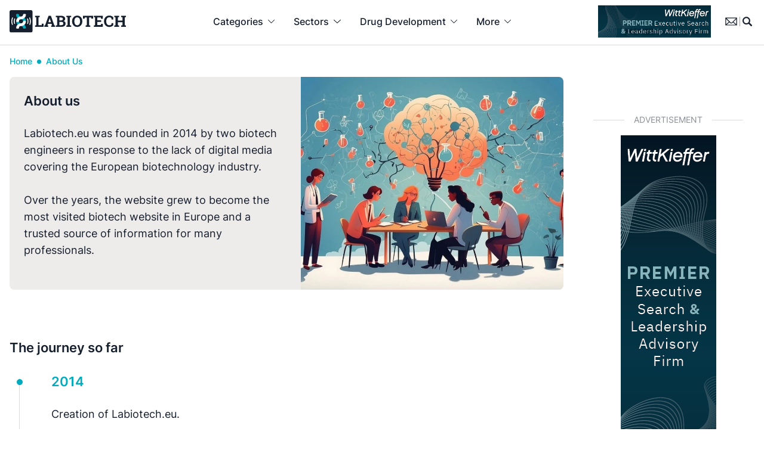

--- FILE ---
content_type: text/html; charset=utf-8
request_url: https://www.google.com/recaptcha/api2/anchor?ar=1&k=6Lctlk4qAAAAAKll71Ha-ZELEdrT0RdkBARGaY76&co=aHR0cHM6Ly9tZW1iZXJzLmxhYmlvdGVjaC5ldTo0NDM.&hl=en&v=PoyoqOPhxBO7pBk68S4YbpHZ&size=invisible&anchor-ms=20000&execute-ms=30000&cb=k299qo4noftg
body_size: 48975
content:
<!DOCTYPE HTML><html dir="ltr" lang="en"><head><meta http-equiv="Content-Type" content="text/html; charset=UTF-8">
<meta http-equiv="X-UA-Compatible" content="IE=edge">
<title>reCAPTCHA</title>
<style type="text/css">
/* cyrillic-ext */
@font-face {
  font-family: 'Roboto';
  font-style: normal;
  font-weight: 400;
  font-stretch: 100%;
  src: url(//fonts.gstatic.com/s/roboto/v48/KFO7CnqEu92Fr1ME7kSn66aGLdTylUAMa3GUBHMdazTgWw.woff2) format('woff2');
  unicode-range: U+0460-052F, U+1C80-1C8A, U+20B4, U+2DE0-2DFF, U+A640-A69F, U+FE2E-FE2F;
}
/* cyrillic */
@font-face {
  font-family: 'Roboto';
  font-style: normal;
  font-weight: 400;
  font-stretch: 100%;
  src: url(//fonts.gstatic.com/s/roboto/v48/KFO7CnqEu92Fr1ME7kSn66aGLdTylUAMa3iUBHMdazTgWw.woff2) format('woff2');
  unicode-range: U+0301, U+0400-045F, U+0490-0491, U+04B0-04B1, U+2116;
}
/* greek-ext */
@font-face {
  font-family: 'Roboto';
  font-style: normal;
  font-weight: 400;
  font-stretch: 100%;
  src: url(//fonts.gstatic.com/s/roboto/v48/KFO7CnqEu92Fr1ME7kSn66aGLdTylUAMa3CUBHMdazTgWw.woff2) format('woff2');
  unicode-range: U+1F00-1FFF;
}
/* greek */
@font-face {
  font-family: 'Roboto';
  font-style: normal;
  font-weight: 400;
  font-stretch: 100%;
  src: url(//fonts.gstatic.com/s/roboto/v48/KFO7CnqEu92Fr1ME7kSn66aGLdTylUAMa3-UBHMdazTgWw.woff2) format('woff2');
  unicode-range: U+0370-0377, U+037A-037F, U+0384-038A, U+038C, U+038E-03A1, U+03A3-03FF;
}
/* math */
@font-face {
  font-family: 'Roboto';
  font-style: normal;
  font-weight: 400;
  font-stretch: 100%;
  src: url(//fonts.gstatic.com/s/roboto/v48/KFO7CnqEu92Fr1ME7kSn66aGLdTylUAMawCUBHMdazTgWw.woff2) format('woff2');
  unicode-range: U+0302-0303, U+0305, U+0307-0308, U+0310, U+0312, U+0315, U+031A, U+0326-0327, U+032C, U+032F-0330, U+0332-0333, U+0338, U+033A, U+0346, U+034D, U+0391-03A1, U+03A3-03A9, U+03B1-03C9, U+03D1, U+03D5-03D6, U+03F0-03F1, U+03F4-03F5, U+2016-2017, U+2034-2038, U+203C, U+2040, U+2043, U+2047, U+2050, U+2057, U+205F, U+2070-2071, U+2074-208E, U+2090-209C, U+20D0-20DC, U+20E1, U+20E5-20EF, U+2100-2112, U+2114-2115, U+2117-2121, U+2123-214F, U+2190, U+2192, U+2194-21AE, U+21B0-21E5, U+21F1-21F2, U+21F4-2211, U+2213-2214, U+2216-22FF, U+2308-230B, U+2310, U+2319, U+231C-2321, U+2336-237A, U+237C, U+2395, U+239B-23B7, U+23D0, U+23DC-23E1, U+2474-2475, U+25AF, U+25B3, U+25B7, U+25BD, U+25C1, U+25CA, U+25CC, U+25FB, U+266D-266F, U+27C0-27FF, U+2900-2AFF, U+2B0E-2B11, U+2B30-2B4C, U+2BFE, U+3030, U+FF5B, U+FF5D, U+1D400-1D7FF, U+1EE00-1EEFF;
}
/* symbols */
@font-face {
  font-family: 'Roboto';
  font-style: normal;
  font-weight: 400;
  font-stretch: 100%;
  src: url(//fonts.gstatic.com/s/roboto/v48/KFO7CnqEu92Fr1ME7kSn66aGLdTylUAMaxKUBHMdazTgWw.woff2) format('woff2');
  unicode-range: U+0001-000C, U+000E-001F, U+007F-009F, U+20DD-20E0, U+20E2-20E4, U+2150-218F, U+2190, U+2192, U+2194-2199, U+21AF, U+21E6-21F0, U+21F3, U+2218-2219, U+2299, U+22C4-22C6, U+2300-243F, U+2440-244A, U+2460-24FF, U+25A0-27BF, U+2800-28FF, U+2921-2922, U+2981, U+29BF, U+29EB, U+2B00-2BFF, U+4DC0-4DFF, U+FFF9-FFFB, U+10140-1018E, U+10190-1019C, U+101A0, U+101D0-101FD, U+102E0-102FB, U+10E60-10E7E, U+1D2C0-1D2D3, U+1D2E0-1D37F, U+1F000-1F0FF, U+1F100-1F1AD, U+1F1E6-1F1FF, U+1F30D-1F30F, U+1F315, U+1F31C, U+1F31E, U+1F320-1F32C, U+1F336, U+1F378, U+1F37D, U+1F382, U+1F393-1F39F, U+1F3A7-1F3A8, U+1F3AC-1F3AF, U+1F3C2, U+1F3C4-1F3C6, U+1F3CA-1F3CE, U+1F3D4-1F3E0, U+1F3ED, U+1F3F1-1F3F3, U+1F3F5-1F3F7, U+1F408, U+1F415, U+1F41F, U+1F426, U+1F43F, U+1F441-1F442, U+1F444, U+1F446-1F449, U+1F44C-1F44E, U+1F453, U+1F46A, U+1F47D, U+1F4A3, U+1F4B0, U+1F4B3, U+1F4B9, U+1F4BB, U+1F4BF, U+1F4C8-1F4CB, U+1F4D6, U+1F4DA, U+1F4DF, U+1F4E3-1F4E6, U+1F4EA-1F4ED, U+1F4F7, U+1F4F9-1F4FB, U+1F4FD-1F4FE, U+1F503, U+1F507-1F50B, U+1F50D, U+1F512-1F513, U+1F53E-1F54A, U+1F54F-1F5FA, U+1F610, U+1F650-1F67F, U+1F687, U+1F68D, U+1F691, U+1F694, U+1F698, U+1F6AD, U+1F6B2, U+1F6B9-1F6BA, U+1F6BC, U+1F6C6-1F6CF, U+1F6D3-1F6D7, U+1F6E0-1F6EA, U+1F6F0-1F6F3, U+1F6F7-1F6FC, U+1F700-1F7FF, U+1F800-1F80B, U+1F810-1F847, U+1F850-1F859, U+1F860-1F887, U+1F890-1F8AD, U+1F8B0-1F8BB, U+1F8C0-1F8C1, U+1F900-1F90B, U+1F93B, U+1F946, U+1F984, U+1F996, U+1F9E9, U+1FA00-1FA6F, U+1FA70-1FA7C, U+1FA80-1FA89, U+1FA8F-1FAC6, U+1FACE-1FADC, U+1FADF-1FAE9, U+1FAF0-1FAF8, U+1FB00-1FBFF;
}
/* vietnamese */
@font-face {
  font-family: 'Roboto';
  font-style: normal;
  font-weight: 400;
  font-stretch: 100%;
  src: url(//fonts.gstatic.com/s/roboto/v48/KFO7CnqEu92Fr1ME7kSn66aGLdTylUAMa3OUBHMdazTgWw.woff2) format('woff2');
  unicode-range: U+0102-0103, U+0110-0111, U+0128-0129, U+0168-0169, U+01A0-01A1, U+01AF-01B0, U+0300-0301, U+0303-0304, U+0308-0309, U+0323, U+0329, U+1EA0-1EF9, U+20AB;
}
/* latin-ext */
@font-face {
  font-family: 'Roboto';
  font-style: normal;
  font-weight: 400;
  font-stretch: 100%;
  src: url(//fonts.gstatic.com/s/roboto/v48/KFO7CnqEu92Fr1ME7kSn66aGLdTylUAMa3KUBHMdazTgWw.woff2) format('woff2');
  unicode-range: U+0100-02BA, U+02BD-02C5, U+02C7-02CC, U+02CE-02D7, U+02DD-02FF, U+0304, U+0308, U+0329, U+1D00-1DBF, U+1E00-1E9F, U+1EF2-1EFF, U+2020, U+20A0-20AB, U+20AD-20C0, U+2113, U+2C60-2C7F, U+A720-A7FF;
}
/* latin */
@font-face {
  font-family: 'Roboto';
  font-style: normal;
  font-weight: 400;
  font-stretch: 100%;
  src: url(//fonts.gstatic.com/s/roboto/v48/KFO7CnqEu92Fr1ME7kSn66aGLdTylUAMa3yUBHMdazQ.woff2) format('woff2');
  unicode-range: U+0000-00FF, U+0131, U+0152-0153, U+02BB-02BC, U+02C6, U+02DA, U+02DC, U+0304, U+0308, U+0329, U+2000-206F, U+20AC, U+2122, U+2191, U+2193, U+2212, U+2215, U+FEFF, U+FFFD;
}
/* cyrillic-ext */
@font-face {
  font-family: 'Roboto';
  font-style: normal;
  font-weight: 500;
  font-stretch: 100%;
  src: url(//fonts.gstatic.com/s/roboto/v48/KFO7CnqEu92Fr1ME7kSn66aGLdTylUAMa3GUBHMdazTgWw.woff2) format('woff2');
  unicode-range: U+0460-052F, U+1C80-1C8A, U+20B4, U+2DE0-2DFF, U+A640-A69F, U+FE2E-FE2F;
}
/* cyrillic */
@font-face {
  font-family: 'Roboto';
  font-style: normal;
  font-weight: 500;
  font-stretch: 100%;
  src: url(//fonts.gstatic.com/s/roboto/v48/KFO7CnqEu92Fr1ME7kSn66aGLdTylUAMa3iUBHMdazTgWw.woff2) format('woff2');
  unicode-range: U+0301, U+0400-045F, U+0490-0491, U+04B0-04B1, U+2116;
}
/* greek-ext */
@font-face {
  font-family: 'Roboto';
  font-style: normal;
  font-weight: 500;
  font-stretch: 100%;
  src: url(//fonts.gstatic.com/s/roboto/v48/KFO7CnqEu92Fr1ME7kSn66aGLdTylUAMa3CUBHMdazTgWw.woff2) format('woff2');
  unicode-range: U+1F00-1FFF;
}
/* greek */
@font-face {
  font-family: 'Roboto';
  font-style: normal;
  font-weight: 500;
  font-stretch: 100%;
  src: url(//fonts.gstatic.com/s/roboto/v48/KFO7CnqEu92Fr1ME7kSn66aGLdTylUAMa3-UBHMdazTgWw.woff2) format('woff2');
  unicode-range: U+0370-0377, U+037A-037F, U+0384-038A, U+038C, U+038E-03A1, U+03A3-03FF;
}
/* math */
@font-face {
  font-family: 'Roboto';
  font-style: normal;
  font-weight: 500;
  font-stretch: 100%;
  src: url(//fonts.gstatic.com/s/roboto/v48/KFO7CnqEu92Fr1ME7kSn66aGLdTylUAMawCUBHMdazTgWw.woff2) format('woff2');
  unicode-range: U+0302-0303, U+0305, U+0307-0308, U+0310, U+0312, U+0315, U+031A, U+0326-0327, U+032C, U+032F-0330, U+0332-0333, U+0338, U+033A, U+0346, U+034D, U+0391-03A1, U+03A3-03A9, U+03B1-03C9, U+03D1, U+03D5-03D6, U+03F0-03F1, U+03F4-03F5, U+2016-2017, U+2034-2038, U+203C, U+2040, U+2043, U+2047, U+2050, U+2057, U+205F, U+2070-2071, U+2074-208E, U+2090-209C, U+20D0-20DC, U+20E1, U+20E5-20EF, U+2100-2112, U+2114-2115, U+2117-2121, U+2123-214F, U+2190, U+2192, U+2194-21AE, U+21B0-21E5, U+21F1-21F2, U+21F4-2211, U+2213-2214, U+2216-22FF, U+2308-230B, U+2310, U+2319, U+231C-2321, U+2336-237A, U+237C, U+2395, U+239B-23B7, U+23D0, U+23DC-23E1, U+2474-2475, U+25AF, U+25B3, U+25B7, U+25BD, U+25C1, U+25CA, U+25CC, U+25FB, U+266D-266F, U+27C0-27FF, U+2900-2AFF, U+2B0E-2B11, U+2B30-2B4C, U+2BFE, U+3030, U+FF5B, U+FF5D, U+1D400-1D7FF, U+1EE00-1EEFF;
}
/* symbols */
@font-face {
  font-family: 'Roboto';
  font-style: normal;
  font-weight: 500;
  font-stretch: 100%;
  src: url(//fonts.gstatic.com/s/roboto/v48/KFO7CnqEu92Fr1ME7kSn66aGLdTylUAMaxKUBHMdazTgWw.woff2) format('woff2');
  unicode-range: U+0001-000C, U+000E-001F, U+007F-009F, U+20DD-20E0, U+20E2-20E4, U+2150-218F, U+2190, U+2192, U+2194-2199, U+21AF, U+21E6-21F0, U+21F3, U+2218-2219, U+2299, U+22C4-22C6, U+2300-243F, U+2440-244A, U+2460-24FF, U+25A0-27BF, U+2800-28FF, U+2921-2922, U+2981, U+29BF, U+29EB, U+2B00-2BFF, U+4DC0-4DFF, U+FFF9-FFFB, U+10140-1018E, U+10190-1019C, U+101A0, U+101D0-101FD, U+102E0-102FB, U+10E60-10E7E, U+1D2C0-1D2D3, U+1D2E0-1D37F, U+1F000-1F0FF, U+1F100-1F1AD, U+1F1E6-1F1FF, U+1F30D-1F30F, U+1F315, U+1F31C, U+1F31E, U+1F320-1F32C, U+1F336, U+1F378, U+1F37D, U+1F382, U+1F393-1F39F, U+1F3A7-1F3A8, U+1F3AC-1F3AF, U+1F3C2, U+1F3C4-1F3C6, U+1F3CA-1F3CE, U+1F3D4-1F3E0, U+1F3ED, U+1F3F1-1F3F3, U+1F3F5-1F3F7, U+1F408, U+1F415, U+1F41F, U+1F426, U+1F43F, U+1F441-1F442, U+1F444, U+1F446-1F449, U+1F44C-1F44E, U+1F453, U+1F46A, U+1F47D, U+1F4A3, U+1F4B0, U+1F4B3, U+1F4B9, U+1F4BB, U+1F4BF, U+1F4C8-1F4CB, U+1F4D6, U+1F4DA, U+1F4DF, U+1F4E3-1F4E6, U+1F4EA-1F4ED, U+1F4F7, U+1F4F9-1F4FB, U+1F4FD-1F4FE, U+1F503, U+1F507-1F50B, U+1F50D, U+1F512-1F513, U+1F53E-1F54A, U+1F54F-1F5FA, U+1F610, U+1F650-1F67F, U+1F687, U+1F68D, U+1F691, U+1F694, U+1F698, U+1F6AD, U+1F6B2, U+1F6B9-1F6BA, U+1F6BC, U+1F6C6-1F6CF, U+1F6D3-1F6D7, U+1F6E0-1F6EA, U+1F6F0-1F6F3, U+1F6F7-1F6FC, U+1F700-1F7FF, U+1F800-1F80B, U+1F810-1F847, U+1F850-1F859, U+1F860-1F887, U+1F890-1F8AD, U+1F8B0-1F8BB, U+1F8C0-1F8C1, U+1F900-1F90B, U+1F93B, U+1F946, U+1F984, U+1F996, U+1F9E9, U+1FA00-1FA6F, U+1FA70-1FA7C, U+1FA80-1FA89, U+1FA8F-1FAC6, U+1FACE-1FADC, U+1FADF-1FAE9, U+1FAF0-1FAF8, U+1FB00-1FBFF;
}
/* vietnamese */
@font-face {
  font-family: 'Roboto';
  font-style: normal;
  font-weight: 500;
  font-stretch: 100%;
  src: url(//fonts.gstatic.com/s/roboto/v48/KFO7CnqEu92Fr1ME7kSn66aGLdTylUAMa3OUBHMdazTgWw.woff2) format('woff2');
  unicode-range: U+0102-0103, U+0110-0111, U+0128-0129, U+0168-0169, U+01A0-01A1, U+01AF-01B0, U+0300-0301, U+0303-0304, U+0308-0309, U+0323, U+0329, U+1EA0-1EF9, U+20AB;
}
/* latin-ext */
@font-face {
  font-family: 'Roboto';
  font-style: normal;
  font-weight: 500;
  font-stretch: 100%;
  src: url(//fonts.gstatic.com/s/roboto/v48/KFO7CnqEu92Fr1ME7kSn66aGLdTylUAMa3KUBHMdazTgWw.woff2) format('woff2');
  unicode-range: U+0100-02BA, U+02BD-02C5, U+02C7-02CC, U+02CE-02D7, U+02DD-02FF, U+0304, U+0308, U+0329, U+1D00-1DBF, U+1E00-1E9F, U+1EF2-1EFF, U+2020, U+20A0-20AB, U+20AD-20C0, U+2113, U+2C60-2C7F, U+A720-A7FF;
}
/* latin */
@font-face {
  font-family: 'Roboto';
  font-style: normal;
  font-weight: 500;
  font-stretch: 100%;
  src: url(//fonts.gstatic.com/s/roboto/v48/KFO7CnqEu92Fr1ME7kSn66aGLdTylUAMa3yUBHMdazQ.woff2) format('woff2');
  unicode-range: U+0000-00FF, U+0131, U+0152-0153, U+02BB-02BC, U+02C6, U+02DA, U+02DC, U+0304, U+0308, U+0329, U+2000-206F, U+20AC, U+2122, U+2191, U+2193, U+2212, U+2215, U+FEFF, U+FFFD;
}
/* cyrillic-ext */
@font-face {
  font-family: 'Roboto';
  font-style: normal;
  font-weight: 900;
  font-stretch: 100%;
  src: url(//fonts.gstatic.com/s/roboto/v48/KFO7CnqEu92Fr1ME7kSn66aGLdTylUAMa3GUBHMdazTgWw.woff2) format('woff2');
  unicode-range: U+0460-052F, U+1C80-1C8A, U+20B4, U+2DE0-2DFF, U+A640-A69F, U+FE2E-FE2F;
}
/* cyrillic */
@font-face {
  font-family: 'Roboto';
  font-style: normal;
  font-weight: 900;
  font-stretch: 100%;
  src: url(//fonts.gstatic.com/s/roboto/v48/KFO7CnqEu92Fr1ME7kSn66aGLdTylUAMa3iUBHMdazTgWw.woff2) format('woff2');
  unicode-range: U+0301, U+0400-045F, U+0490-0491, U+04B0-04B1, U+2116;
}
/* greek-ext */
@font-face {
  font-family: 'Roboto';
  font-style: normal;
  font-weight: 900;
  font-stretch: 100%;
  src: url(//fonts.gstatic.com/s/roboto/v48/KFO7CnqEu92Fr1ME7kSn66aGLdTylUAMa3CUBHMdazTgWw.woff2) format('woff2');
  unicode-range: U+1F00-1FFF;
}
/* greek */
@font-face {
  font-family: 'Roboto';
  font-style: normal;
  font-weight: 900;
  font-stretch: 100%;
  src: url(//fonts.gstatic.com/s/roboto/v48/KFO7CnqEu92Fr1ME7kSn66aGLdTylUAMa3-UBHMdazTgWw.woff2) format('woff2');
  unicode-range: U+0370-0377, U+037A-037F, U+0384-038A, U+038C, U+038E-03A1, U+03A3-03FF;
}
/* math */
@font-face {
  font-family: 'Roboto';
  font-style: normal;
  font-weight: 900;
  font-stretch: 100%;
  src: url(//fonts.gstatic.com/s/roboto/v48/KFO7CnqEu92Fr1ME7kSn66aGLdTylUAMawCUBHMdazTgWw.woff2) format('woff2');
  unicode-range: U+0302-0303, U+0305, U+0307-0308, U+0310, U+0312, U+0315, U+031A, U+0326-0327, U+032C, U+032F-0330, U+0332-0333, U+0338, U+033A, U+0346, U+034D, U+0391-03A1, U+03A3-03A9, U+03B1-03C9, U+03D1, U+03D5-03D6, U+03F0-03F1, U+03F4-03F5, U+2016-2017, U+2034-2038, U+203C, U+2040, U+2043, U+2047, U+2050, U+2057, U+205F, U+2070-2071, U+2074-208E, U+2090-209C, U+20D0-20DC, U+20E1, U+20E5-20EF, U+2100-2112, U+2114-2115, U+2117-2121, U+2123-214F, U+2190, U+2192, U+2194-21AE, U+21B0-21E5, U+21F1-21F2, U+21F4-2211, U+2213-2214, U+2216-22FF, U+2308-230B, U+2310, U+2319, U+231C-2321, U+2336-237A, U+237C, U+2395, U+239B-23B7, U+23D0, U+23DC-23E1, U+2474-2475, U+25AF, U+25B3, U+25B7, U+25BD, U+25C1, U+25CA, U+25CC, U+25FB, U+266D-266F, U+27C0-27FF, U+2900-2AFF, U+2B0E-2B11, U+2B30-2B4C, U+2BFE, U+3030, U+FF5B, U+FF5D, U+1D400-1D7FF, U+1EE00-1EEFF;
}
/* symbols */
@font-face {
  font-family: 'Roboto';
  font-style: normal;
  font-weight: 900;
  font-stretch: 100%;
  src: url(//fonts.gstatic.com/s/roboto/v48/KFO7CnqEu92Fr1ME7kSn66aGLdTylUAMaxKUBHMdazTgWw.woff2) format('woff2');
  unicode-range: U+0001-000C, U+000E-001F, U+007F-009F, U+20DD-20E0, U+20E2-20E4, U+2150-218F, U+2190, U+2192, U+2194-2199, U+21AF, U+21E6-21F0, U+21F3, U+2218-2219, U+2299, U+22C4-22C6, U+2300-243F, U+2440-244A, U+2460-24FF, U+25A0-27BF, U+2800-28FF, U+2921-2922, U+2981, U+29BF, U+29EB, U+2B00-2BFF, U+4DC0-4DFF, U+FFF9-FFFB, U+10140-1018E, U+10190-1019C, U+101A0, U+101D0-101FD, U+102E0-102FB, U+10E60-10E7E, U+1D2C0-1D2D3, U+1D2E0-1D37F, U+1F000-1F0FF, U+1F100-1F1AD, U+1F1E6-1F1FF, U+1F30D-1F30F, U+1F315, U+1F31C, U+1F31E, U+1F320-1F32C, U+1F336, U+1F378, U+1F37D, U+1F382, U+1F393-1F39F, U+1F3A7-1F3A8, U+1F3AC-1F3AF, U+1F3C2, U+1F3C4-1F3C6, U+1F3CA-1F3CE, U+1F3D4-1F3E0, U+1F3ED, U+1F3F1-1F3F3, U+1F3F5-1F3F7, U+1F408, U+1F415, U+1F41F, U+1F426, U+1F43F, U+1F441-1F442, U+1F444, U+1F446-1F449, U+1F44C-1F44E, U+1F453, U+1F46A, U+1F47D, U+1F4A3, U+1F4B0, U+1F4B3, U+1F4B9, U+1F4BB, U+1F4BF, U+1F4C8-1F4CB, U+1F4D6, U+1F4DA, U+1F4DF, U+1F4E3-1F4E6, U+1F4EA-1F4ED, U+1F4F7, U+1F4F9-1F4FB, U+1F4FD-1F4FE, U+1F503, U+1F507-1F50B, U+1F50D, U+1F512-1F513, U+1F53E-1F54A, U+1F54F-1F5FA, U+1F610, U+1F650-1F67F, U+1F687, U+1F68D, U+1F691, U+1F694, U+1F698, U+1F6AD, U+1F6B2, U+1F6B9-1F6BA, U+1F6BC, U+1F6C6-1F6CF, U+1F6D3-1F6D7, U+1F6E0-1F6EA, U+1F6F0-1F6F3, U+1F6F7-1F6FC, U+1F700-1F7FF, U+1F800-1F80B, U+1F810-1F847, U+1F850-1F859, U+1F860-1F887, U+1F890-1F8AD, U+1F8B0-1F8BB, U+1F8C0-1F8C1, U+1F900-1F90B, U+1F93B, U+1F946, U+1F984, U+1F996, U+1F9E9, U+1FA00-1FA6F, U+1FA70-1FA7C, U+1FA80-1FA89, U+1FA8F-1FAC6, U+1FACE-1FADC, U+1FADF-1FAE9, U+1FAF0-1FAF8, U+1FB00-1FBFF;
}
/* vietnamese */
@font-face {
  font-family: 'Roboto';
  font-style: normal;
  font-weight: 900;
  font-stretch: 100%;
  src: url(//fonts.gstatic.com/s/roboto/v48/KFO7CnqEu92Fr1ME7kSn66aGLdTylUAMa3OUBHMdazTgWw.woff2) format('woff2');
  unicode-range: U+0102-0103, U+0110-0111, U+0128-0129, U+0168-0169, U+01A0-01A1, U+01AF-01B0, U+0300-0301, U+0303-0304, U+0308-0309, U+0323, U+0329, U+1EA0-1EF9, U+20AB;
}
/* latin-ext */
@font-face {
  font-family: 'Roboto';
  font-style: normal;
  font-weight: 900;
  font-stretch: 100%;
  src: url(//fonts.gstatic.com/s/roboto/v48/KFO7CnqEu92Fr1ME7kSn66aGLdTylUAMa3KUBHMdazTgWw.woff2) format('woff2');
  unicode-range: U+0100-02BA, U+02BD-02C5, U+02C7-02CC, U+02CE-02D7, U+02DD-02FF, U+0304, U+0308, U+0329, U+1D00-1DBF, U+1E00-1E9F, U+1EF2-1EFF, U+2020, U+20A0-20AB, U+20AD-20C0, U+2113, U+2C60-2C7F, U+A720-A7FF;
}
/* latin */
@font-face {
  font-family: 'Roboto';
  font-style: normal;
  font-weight: 900;
  font-stretch: 100%;
  src: url(//fonts.gstatic.com/s/roboto/v48/KFO7CnqEu92Fr1ME7kSn66aGLdTylUAMa3yUBHMdazQ.woff2) format('woff2');
  unicode-range: U+0000-00FF, U+0131, U+0152-0153, U+02BB-02BC, U+02C6, U+02DA, U+02DC, U+0304, U+0308, U+0329, U+2000-206F, U+20AC, U+2122, U+2191, U+2193, U+2212, U+2215, U+FEFF, U+FFFD;
}

</style>
<link rel="stylesheet" type="text/css" href="https://www.gstatic.com/recaptcha/releases/PoyoqOPhxBO7pBk68S4YbpHZ/styles__ltr.css">
<script nonce="FUxHD4ye-3EnYYRAx7NTpA" type="text/javascript">window['__recaptcha_api'] = 'https://www.google.com/recaptcha/api2/';</script>
<script type="text/javascript" src="https://www.gstatic.com/recaptcha/releases/PoyoqOPhxBO7pBk68S4YbpHZ/recaptcha__en.js" nonce="FUxHD4ye-3EnYYRAx7NTpA">
      
    </script></head>
<body><div id="rc-anchor-alert" class="rc-anchor-alert"></div>
<input type="hidden" id="recaptcha-token" value="[base64]">
<script type="text/javascript" nonce="FUxHD4ye-3EnYYRAx7NTpA">
      recaptcha.anchor.Main.init("[\x22ainput\x22,[\x22bgdata\x22,\x22\x22,\[base64]/[base64]/[base64]/[base64]/[base64]/UltsKytdPUU6KEU8MjA0OD9SW2wrK109RT4+NnwxOTI6KChFJjY0NTEyKT09NTUyOTYmJk0rMTxjLmxlbmd0aCYmKGMuY2hhckNvZGVBdChNKzEpJjY0NTEyKT09NTYzMjA/[base64]/[base64]/[base64]/[base64]/[base64]/[base64]/[base64]\x22,\[base64]\\u003d\x22,\x22wrvDoMK0woDDvFfCjS9Pey3CpcO/Xjw9woJxwo9Sw4DDtxdTG8KXVnQ/d0PCqMK2wprDrGV3wqsyI2EyHjRpw7FMBhICw6hYw4o+ZxJMwqXDgsKsw77ClsKHwoVYFsOwwqvCucKJLhPDhVnCmMOEIMOwZMOFw4zDocK4Vgtncl/CsUQ+HMOsXcKCZ0QdTGUcwp5swqvCrcK8fTY7AcKFwqTDpsO+NsO0wqjDksKTFH7Doll0w68gH15Qw5Zuw7LDmsKjEcK2WQ03ZcKTwqoEa1VHRWzDvMOWw5Eew7/DtBjDjzYibXdawoZYwqDDnMO+wpk9wrPCmwrCoMOeKMO7w7rDtMOiQBvDnwvDvMOkwosBcgMpw7g+wq5Cw5/Cj3bDuz83KcOWXT5ewonCgS/CkMOmAcK5AsOSCsKiw5vCt8KQw6BpKQ1vw4PDjMOuw7fDn8Kew7owbMKYR8OBw79CwoPDgXHCs8KNw5/[base64]/DtDMfw5RNEMKCccKFcULDqsK+wrcfD8KVXxgacsKVwqp8w4vCmVXDrcO8w70bOk4tw6cSVWJ0w6JLcsOBGHPDj8KTQ3LCkMK2BcKvMCXCgB/[base64]/CqCEGw5suw6fDtsKwOcK+w7ZZw43DrSXCgmMTLDjDo2DChxYPw5FKw6ZqemfDkcOewojCpcKaw6Ukw5rDnsKJw4dowrkmfcKgF8OAPMKLUcOaw5/Ci8Ozw5PDrMK9AEM7PxJTw6HDmsKcPWLCvVBJIsOSAMOTw6LChsKfGsO7dMKQwpDDrMOfworDi8OgDRx9w54VwqgDPsO8FMOhf8KRw4xdLsKFHn/ClGXDqMOzwpoia3LCnG/DtcKSaMOvVMO6PcO2w79FCsKFcRwRaQzDrELDssKNw7NOT17Dk3xwSXpSZScpDcOIwpzCncOcfMOHEkIYEETCl8OsUsOIX8KpwpErcsOewo1HOMKOwpQsAxotLSwZa1QMfsOJBWHCmXnCgyA8w4BZwrTCpMO/DHxvwoZ6ScOpwrvCnsKuw4PCusOpw4HDu8ONLMOYwosRwp/CiGTDi8K9XcONAMOYeCrDsWdkw5crXMOswoHDvRJ2woUDRMKVUj3Dg8Omwp1UwpXDmjMfw6jDoQB4w77Dn2ETwoM/wrpoCG/DkcOqPMO+wpMdwo/CucO/w5/[base64]/[base64]/[base64]/Cn1sqw67CscK2R8Knw5VSw50hd8OlHjzDlsKabcOZSBXCrlNmAUh3Em3DtGNIJFzDhcOoJlQ1w7hAwqIFHHEDHMOqwpTDuEPChcKgZy3CvcKkAm0PwplqwoN1FMKcKcOnw7M9wrPCtMO/w7YRwqRiwp0eNwLDkV7ClsKJHE9Xw6LCjDDCncK7wrQzK8Opw6DCtmMNWMK5JUrCjsOvDsOYw6Y0wqQqw6tXwp4dZMOeUhEEwqd2w6DCv8ODTW8Tw43CpXNJKcKXw6DCosO6w5s9SULCpMKkaMO5BDvDpAHDvXzCncK6Ph/DhgHCjEzDjMKBwpLDjGYUAikTfTdaecKWe8KWw7zCjmPDhmU0w4LCsUtAPETDvQvDisOTwobDi3USXsOcwqgFwp5QworDmMKqw483VMOtLQs7w4Vhw5vDksKveDJyFyUdwphgwqIHwrXCuGvCr8OOwpwsI8ODwpLChk3DjSjDtcKVW0zDuwY7PDPDgcKEawIJXC/Dg8O3fRFeacOzw45IHcKYwq7CjxbDpVh/w6MgMkZnw60SV2TDt1TCkQTDm8Ohw5bCsQYxeHjCrHUXw4/[base64]/wrDDnjvCmDRWDsOmwp9pw58iwozDjMOQwrsfAUPDrMOvKVXCokAUwqZmwq/Cm8O7esKww7VswqfCrkRuDsOzw57CuX7DgRzDg8Kvw6gQwq5uCQxKw6fDsMKpw47CkR1pworDusKVwrZ0VUZ0w6/[base64]/ChRgKwqbDn8O8HMKFA19kwoHDuD9hQm4lwqsfwp8PbcOoHcKqRQrCicKzI03DtcOnXXjDg8KXBS90GDEVUcKGwpsGSndYwrJSMgfClW4nFR1mDSIKRSbCtMO6wqfCv8K2acO7AjDCiz/[base64]/[base64]/DgsO6AMO7eGfDmsOrFy/Dr8KoADYzw7rDu3LDrMOZw6jDrMKcwpATw5bDjsOSdSPDg0/DnEQrwoIcwrLCtRtsw5fCqBfCkBVGw7/DmgwFLcO1w7LCgCbDkBJSwqNxw5LCjMOJw5BpESBpG8KPX8KhMMONwq4Fw5XCkcKrw4YVDAI/NMKwHi4vE34uwrzCizDCqBtNbDk8w7zDnCFVw5XDjG5Aw4DCgy/DicK1fMKbDGFIwrnCiMK4w6PDhcOBw4rCvcO3wp7DgcOcwqrDthXClWUKw6N9w4jDhWDDvcKVOQt0SQcrwqdSPGg+wpQzBMK2ZF1FCHHCj8Kiwr3DjsKWwrg1w5tWwpkmW2TDqyXCq8KDFhRZwqhrRMO+TMKKwoEDTsKAw5clwoosXExtwr9+wo0eKcOJKU/CmBvCtwlUw4/DosKZwrrCosKpw5DDrhrDsUrDg8KAfMKxw6HCgsKqO8Kdw6LCiSRQwoc6FcKHw7EewpFsw5PCscKcMcKywpxxwpoZG3XDrsOxwrrDlxwEwpvDksK6EMO1woczwpvDgUTDnMK1w4DCgMK1N03ClQ7Ci8O/w5oYw7XDj8Kxwp1mw6caNFjDt0HCmHnCvsONOsKww5wuPQ/[base64]/DssK+w4BXw6bChMOnDcOtwrLCgHkBwpfCgsODw4NtCjxlwpDDocKWdSBCQC7DsMKTwo/DkTRSKcK/[base64]/Dth7DjXLDlAHDmcO/wofCkcOCQ8O5YBwaw4JWJWl9EcKgZlHCpcOYOMKtw6ZCAgXDiWIjSXbCgsKHw7AhF8KLTwwKw7ZxwrpRwqhkw4bDjFPCp8KJejYERsKDScKyRsOHVUQHw7/Dhx8FwownTiHCgMOUwqg3XU1Mw5g6w5/DlsKoO8KRPwItLSLCu8OGe8OZasKeVTMLClfDmsK6VcOPw5HDkyzDtCNeYkTDqz8WaEQMw5PDjxPCmhvDi3nCisO7w4XDnsOzRcKjBcOAw5VaY3cdd8K6w5HDvMK8FcOQcFk+NcKMw4Zhw57CsUduwqjCqMO2woAsw6hOw7fCg3XDm1rCoR/CtsKnGsOVUksVw5LDlUbDuEohWE/[base64]/[base64]/Cp8KCDMOrw73DnsO1TT4bBCBMaiTDi2nCgGbDhQQ9w7Blw4luwpN3UgodIMKtYjRRw7EHPADCjsKPKUrCs8OGZsKVbMKdwrjCvsKjwo8Qw45RwpcWf8O1bsKVw73DtcOzwpIaB8K/w5BRwr/CoMOMHcO3wrdmwrsSDl1pADcvwqXCpcKSfcKlw5oAw5DDhMKOPMOnwoXCkCfCuzrDuzAEw5R1fsODwrTCoMK/w4HDuUHDsX07QMKadRQZw4HCqcOsP8Kew6hbwqFyw4vDlCXDqMODEsKPdHZXw7Vjw4lRFHk2wrdvwqfCkjIcw6h1dMOhwrbDi8OHwrBqRsOgST1Iwo8tQMOxw47DiRrDuU46dyV2wqJhwp/Cv8K/w7fDhcK4w5bDvsOUcsOEwpbDnmZDN8K8C8OiwrI2w4nCu8ODJkfDt8O3CyHCr8O5fMOyFHB1wrvCpDjDhm/DrcK4w7PDhcKbcEpxP8OMwr5kQX98woHCtDMBZ8OJw5nCkMKkRhbDqzM6GyTCnRrDusO9wo/[base64]/w4oJacKUPzPDq8KhIUnDh8O6S8KiZkbCmXdINh/[base64]/wrwIw4xrw6nDocKfPsKDwrc0w5/Cp2VLw7xcf8KXwro3S2Ivw6MqcsOmwrxzFsKQwqfDk8Ouw6VFwotvwoBmfUMCcsO1w7QhAcKiw4/DvMKYw5QEJsKtKQUOw5wDU8KRw4/DgBYjwqrDqDgtwoIpwrzDsMOfwrnCrcKpw4/DsFVuwqTCizI0dCPCm8Kww6kfIkFoIzbClx3ClFV4w4xUw6fDjWEFwqPCo3fDlkfCi8KaQCzDo2rDoT05eDvCqsKobGJrw6fDmnrCmBXDp31Jw5fDisO0wrPDgyxVw4ABdMOKBcODw5zCnMOod8KqZ8Omwo/DpsKdMMO8PcOsOMOwwonCqMOFw5wQwqvDlSJ5w45Qwr8Gw440wpHChDzCuBvCiMOgw6jCmW07wr7DosOyFWR8w4/Dn0zCiW3DvzrDtCpowq0Uw7ktw7EhDg51GmBaG8OwCMOzwq0Rw5/CjwN2EBcKw7XClcO4PMO4Ym8Pw7vDtcKjw77ChcKuw5oLwr/DiMOPLMOnw6DClsK/NTwsw5/Dl0nDnGDDvhLCu0LDqX3CoXBYbHMEwqZ/wrDDl3p6wp/Cr8OIwqDDiMOLwqoFwpEpGMOBwrp/LlIFwqBjJsOPwrt5wpEwAmQuw6YBY0/CnMOEO2JywoPDoQrDnsKjwpPDosKTwq/DhsKGOcKvWMKbwpkOMhR7AX/CmcOTVsOEHMKmE8KuwpfDukDCnWHDoG5aYHp8G8KqdCHCsRDDqFPDgMO9CcKBN8O/[base64]/DlsOMIT/Dny7DtcK8fibChHx1wqoKwofCocOTIDLDrsKBw4B1w7vCnnbDjivCj8KiBgYzT8OmXcKxwrHDvcKcXMOvKihCKh44wovCh1fChcOjwpfCtcO0a8K/[base64]/Dt8KcEcKcw6kFwr1gwqfDqWzDu0kvTQIBW8OLwqAKPcOHwq/[base64]/DtULCuHbDiDHCjMKWZk3Dtm/Cmg/DtDhMwrNqw5A2wr/Dkh41wo3Cl0B7w7DDli/Ci3bCuhvDg8Kdw5stw5/DksKOGDjCs2zDkzsfCnXDiMOVw6vCjsOQCMOew5VmwpbDrwYFw6fColEEasOTw7/[base64]/[base64]/DnMOKw53DkyfDlMOSw5rDkMOJPG5Fwrdjw6ZLMsOYMhPClsK7XAfDuMOvGG7Cl0bDucKxHMOBV1oQwo/[base64]/CpsOrYwNBZsKBPsOFZMORMw97bMKUw6jCnU7ClMONwqhbP8KDIUIeM8OPwp7CssOySMOgw7UMB8Orw6YdfUHDp2fDuMOawrJAbMKtw4U1PERxwpo/EcO4McOxw4w3ScKzPxoCwpPCr8KowrF1w5LDrcKfKmjCgUXCmWdKJcKiwqMDwpXCthcYb34XHz87wo4WK2tqDcOHJElFGlDCmsKTEMORw4PDvMOjwpfDlj19aMKOwpzDpk5CLcOIwoBETF7Dkw1QaBg8w6vDrsOdwrHDs3bDqwV/KsK4TnIbw5/DngE9w7HDmDzClCx3wpDCinQIIB7DuUZGw7jDkDXCs8Knw5t+asKVw5Nhej7CuiXDr2MEJcKYw4pteMO/Nz4uHghkNCrChEBUGsONA8KrwrQOKG8zwr0jworCqHdcA8O3cMKrejrDozBIfsO0w73CocOKYsO4w695w6/[base64]/DrcK5w4LDkcO3w64Yw4PCqsKewo92XwdhJHATTCDClj1uPmUbfys+wqUww4JPKsOnw48DFG7DpsOQM8KVwoU/w5kkw4nCocKHZRBrBEvDmBsmw4TCjhsDw7nChsO0EcKrdxzCqcOfO0bDrU91d3jDm8ODw4Y6ZcO7wrUMw6NowpItw6HDosKTVMOPwqcZw4IKR8KvDMObw6bCpMKHN3NIw7TDnGk3VmJgUcKSSjl4wrvCvAXCuiswE8KUWMOuMQvCk2/[base64]/[base64]/CjsKFDgjDhjQOw7DDqDzCgMOdAHxtwovCvMKhw4w+w6EyJHlofjtuMsKfw41rw5sxwqnDlgFqwr8Hw5BrwqwAwozClsKRN8OYX1B7B8K1wrZrKcKAw4nDtMKbw4d+NMODw5FcGF9/WcO4N0/[base64]/DssKwGcKVfcK0w7A5IBzDqsOwdjPDjMKTKW0RQsOfw5PCpj/CtcKJwo7Dh2PCiUddw7nCicOJEMKkw7DDucKQw7/ClVTCkhMLJMKADGfCiD/DiG0GNcKaLjBew7ZLDixaK8OGwpPCisK7esKRw6jDvF9GwoYJworCszrCqcOswr9qwrbDhRPDtBbDjmdDSsO8cB/CjFPDiGrCsMKpw5YJw63DgsO7JB7CsyMdw7pqbcK3KwzDu2ouaUDDtcKMAFpCwo01w41twqJSwpJ2Q8OyL8O0w4MTwoEmIMKHScO2w6Y4w4TDv3N/woxMwpPDmMKKw7nCkxRFw4nCpMOifcKxw4PCpsOJw4QRZg5qJcO7TsORKDYrwqw5DcO2wonDnhRkOSzDhMK9woBBacKfJ1LCtsK2Hkhkwpdmw4bDjHnCg1ZALRfCicK8IMKlwpgHWQV/Bl0BYMK1w79eO8ObFsKARjIYw43DlcKcw7cwOmHCrDvCv8KxLC9HHcK2TCDDnCfCmUkrVhEHwq3DtcKBwrbDgFjDnMOywqQQD8KHw5XCmnrCksKwRcKnw4lFHsOCwr/CoGDCvADDicKXwrDCnUbDjsKwecK7wrTCjXxrAcKWwrM5XMOzUCs1UMK2w612woRvw4vDrlZAwrXDp3B5SXgALcKzMyMQDQXDvl1cDShTJTEbZD3ChC3DsgrCoG3Cn8KWDjXDvgvDlnVBw6/DnyoCwoQSwpjDkGvDpnBkUG3CpUAAwobDpkDDosO+U0vDpmZkw61kc2nCmMKxwrR5w4XCvkwAFQsbwqELUsONM1bCmMORwq0YWMKcPsK5w60MwpoLwqIEw47CpcKHFBvCqhrDucOOYcKcwqUzwrPCnMO9w5fDgAzCh3bCnzoWEcKDwrd/wqICw4NAXMOYQcOswpnDisKsAT/[base64]/Ck8KIwrnCpsK/XlrCrMKaw4c0wpxkw78mw5Q/wqTDskvCt8Kew5nChcKBw7PDhsKHw41QwqnCjgHDuXJcwrXDjS7DhsOqWgddfgfDu1PCiFkgJ3Vpw6zCmcKPwqPDm8ODAMOpACYIw4d/w4Bkwq/Dt8Kbw5VeSsOObVhmLMOtw4lsw4MfP1hFw5sAfsOtw7I9wr7CgMKcw6QWwobDjMOlOcOEDsKsGMK/[base64]/Cm8KKw6rDoMODw6LCuF0KTsKnUMKUw59ZccKiwrXDiMOVCcOhTcKVwoXCg2YFwqtfw73Dv8KrdsOyMEXCm8Ofw5Vtw4/DlMK6w7HDpWAWw5nDhMOjwogLw7bCnko1wo4tXMOzw73CkMKQKQ/[base64]/Cl8Otw5fDpQ3ClhfCj8KvRz7DjEzDnV3DpDzCimrDlMKawpY2Q8KjYV/Cm11VJhPCq8KMw4kEwpwLTcOowopfwpzDo8KHwpAFwr3DosK6w4LCjn/DtRMkwoDDiA3CvVwXW0kwQ3BYw45qB8O3w6JSw6Zkw4PDtFLCsixMIAQ9w5nCpsOmMRx4worDo8Kew5HCpcOZAjXCtcKBQxDCixzDp3LDscOIw7TCtjFUwrAuUh0LR8KXPTbDklQgRk/DgsKLw5LDpsK8ZxjDncOzw4hvDcKFw6TCv8OOwrnCsMK7UsOcwpFYw4MWwrnCssKGwrjDusKLwo/DrcKOwonCvWpgAzLCi8OJSsKDKkx3wqBXwpPCuMKZw6zDpzPDgcKdwqLDvytkNlElM0nCtRbDv8KFwp5AwohCL8KtwpDCisKDw44jw7x6w48Zwq5ywpRoEMO2AcKkDcOIDsK3w7EOOMOQeMOUwqXDswzCk8OyA2rCisOLw5h8wqV/XlFJUCjDhHwTwoPCoMOEWlMywpLCsgbDmBk5aMKhXEdwQjsnNsKrWVJKMMOXBMOaXU7Do8OJZzvDuMK7wohPVWjCpcOmwpTDr1TDpUHDiWkUw5vCr8K3aMOmRcK7c2nCscOLbMOrwp/CgSzCixpowpnCmMKww6vCmkHDhyrCnMO0C8KGB25DLsOVw6nDg8KBwpcZw7DDp8OwVsOpw61gwq4zXQTDq8KBw7gxDC1Awrp+OB7CkwLCmwTClj1iw6cPcsO0wr/[base64]/DoQQpQAlmwr/[base64]/ChMK3w4wrwrZWKMO/ESvCnhlTwpTCgsOQwrXCrS/CnlYCLcOqZcKCPsK+TMK1JxTCszADJSwuUE7DqzhywqTCkcOsYcKZw7oNZMOddMKkDMKCWwxWXjRtHAPDilgjwpB3w6/DgHh4W8Ktw5nCv8OtFcK1woJ1WRIsO8OAw4zCgi7Cq23CgcKzb1xJwoUQwptaRsKyaW7Cg8ORw6jDgjTCuFgkw7jDkV/DkBXCnBpXwr/DmsOOwpwrw5sgZsKOPUTCtMKHHsOrwrbDphcDwpjDo8KeCBUDW8OsCWQVE8OFW0nChMKxwoDDnDgTCwtdw4/Dm8Kew6JWwp/[base64]/CnsKTwqDCvETChXcCwq0dw6Nqw5zDpCrCq8ODM8Ovw7UDMsKRcMKqwoVNN8O4w6Nvw57DnMO6w67CnAjCg3R/VsObw68iLz7CkcKMLMKWfcOGSx04A3XCs8OWeTl0YsOqDMOkw5RpFVrDiX4fJGFwwol/w6Qgf8KXcMOJw5DDggHCgx5Zc23DgBLDpMKkGcKJOUEGw4p8IiTCm1E9w5osw6HCtMKTcWHDrn/[base64]/[base64]/QTfDilHCkHdqw7kcaMKJSsOhw6LCl8KiXWbDucOHwoXDgcK8w4Vrw550ccKzwrLCucKZwoLDtmjCt8KlCwR1Q1HDlsO6wqEABGc0wq/DuxhtX8KkwrAYfsKSH2vCgSrDlETDkFdLEDDCu8K1w6NUAcKlCjPCosK9C3BQwp7DocKnwq/Dnj3DjnVKw4crdcK/PMOXTD0wwoLCrg3DjcOUKWbDozNDwrPDn8KBwo8KBsO9dlzCt8KNfGnCl21aBMOoAMKaw5HDvMKBTMOdAMOtECNXwp3Cr8KTwrvDmcK2ISrDgsO/w41+CcKPw7bDtMKCw5JSGC3CoMKUJCIUeyzDvMOrw77ChsOvQGUKWMO0HMKPwrs9wpgTXHrDscOLwpUYworCm0vDn0/DlMKrbsKeYTk/IMOSwqJ0wrTDuB7Dl8OwWMO/fhXDgMKEQ8Klw7IIfyhcLmdsWsOnbmPClsOrSsOww6zDlsO2D8O8w5JjwpDCnMKpw7A9w64HFsOZDRRdw4FDasOpw4VRwqgWwq7DncKgwqHCkQLCuMOySMOJbV8mKEJbbMO3a8ObwoxXw67DqcKrwpTCm8KKwovCvn1SAR0WK3ZdWwg+w5zCg8KoUsOYfx/DpFXCk8KJw6zDtlzDsMOswodVDEbDgAs/w5JVGMOFw7Ylwq5ILmTDmsOwIMOWwqpjTTQFw4jChsOEBx3DgcOiwrvDoQvDlsK2AyJKwp13wpoaKMOPw7FTdGzDmD1fw7QCYMOfdXLCmDfCgR/CtHV3KsKxMMKVUcOrJ8O0b8OTw683J2lUOT/Cg8OadTDCrsKSw4jCozHCj8K8wrxcal7CsWjCnXQjwqoKW8OXRcOOwoc5WggDEcOXwr1hf8K4bUXCnCHDvB4ONx0GP8K0wod2U8KzwptpwqRYw6jCqE4pwotRRBbDo8OEWMOrLwvDlxBSJWjDt2LCh8O9ScOUMD5VRFvDosOpwq/DoSLDnRo3wrzCmwvCiMKTw7TDl8OrFMOQw6DDkMKhaxwbYsK4woPDvR50w5fDnh7DtMKVOwPCt30dCngmw6DCpXDClcK4wpDDjGN/[base64]/wqbDqsOgw4HCosOEEifCgVfCoMKZw7Ebw5nCu8KvO28QMXcMwpXCpE1oBQXCqn1nwrvDgcK/w4UZJMO1w6MAwpFQwoovFjbCsMKTw61EScOWw5AnZMK0w6F5wojCkn87f8Kcwo/CsMO/[base64]/Dl8OoVsOdZMKYwo/Ct0k6w7kWwoEGLsKEwp5Iwq7Dk0DDqsKTF0LCmAcUZ8OwVlTDiQt6PmRCWcKRwrnCocOrw79ZMUXCusKDUhlkw5UGNGTDri3CgMOOZsOmWsOFW8Ohw6/DkVXCqkrCmcKlwrh0w7xhEsKFworCkF7DnHjDsXLDpW/Ck3fCu0TDuX5yA0XCuj4FR0lFPcKJOQXDn8OYw6TDucKMw4QXw7gyw4rCsETCuG8ocsKnKUgqaBnDlcKgKUHCv8OnwrfDuWp7LlrClsOpwrZ/c8OBwrxewrgKAsOQaRoPI8Obw41HalJEwq0YQ8Ojw7Iqwqc/L8KqbQjDscO6w6dOw7fDiMKXAMKUw7dgccKicQfDkU7CgWXCv3hwwpEdAzgNCz3ChV8jDsOdwo9Kw4XCu8OAw6nCmlYAJcOeR8O7BHdyEcONw583wrfCiQ9RwrIAwpJEwoLClSRWJjdWNsKlwqTDmCTClsKewpbCkw/[base64]/[base64]/Cgi3CjCEuwpRiRBrCtcKjwpvDrlQKWwFPwpwYwpNGwrc5CjHDsxvDmXNow7Vxw7t5wpciw43DpGrDl8K3wobDusKNWHolw5/DsCXDmcK2wr/CnxbCoFUoeXpgw6HDtx3DnwlUIMOUVsOswq8WCMOFwozCnsOpPsKAAF5jcyIzRMKjNMKmw7ImG2fCm8OMwo8UTTw0w4gAUS7CtjDDn1s9wpbDkMOaC3bDlg51AMOnNcKBw5XCkC0Sw4dxw6/CpjdGJsOfwqHCgMO5wpHDjcO/wpNsJsKtwqMnwqvDhTxEWAcFUcKKwpvDiMOAwoXCtMOjHl0gUXJrCcKlwpVnw7Rywo7Dv8Ozw77ChVBqw7ZywoTCjsOqw6XCj8KDCik4wpQ2NgUGwp3DnjRFwrFvwq/[base64]/[base64]/Zm5uwp18wqx0wrnDqcKWw5vCrDfCmi1wcsK5w6gnGBjCm8OJwo9CMXVkwr4NUMKCcQ/Clzkzw4DDrVfCvmhndW4PHg3DpBU1wpzDuMO2BCx9PcKVwp1AXcKbw7HDlk4IImEDYMOebMKuw4jDosOHwpdRw6bDgwbDrcK0wpU6w4h7w60fcFLDnngXw63CjETDlMKOd8Kawos6wpXCoMK+OMOLeMKswqNGYUXCkDdfB8K6fcO3H8KfwrYiNzLCtsK/b8K/w5fCpMOdwqkdfDxmw4bCjcKHA8OhwpI3QnjDoxzCr8OwccOSLkwkw6bDi8Kow4x6a8KDwplOHcOsw5VRBMKjw54DccK0eHAQwoNZw5vCs8Knwq7CuMKUbsO3wofCv1F7wr/Cq1XCu8KYVcOpKMOfwrM0FMKiJsKFw7Q0F8OywqPDv8OgahkCw75/UsO7woBKwo4nwqLDl0PCumzCgsOMwozCrsKSw4nCpi7CosK/w4/CncORb8OkU2ApHmxEaVDDlmIPw53CjUTCv8OxcActZsKtUVfDokLDjTrDssObGsOaeibDkMOsbh7ChMKAIsOVLxrCsXLDhF/DpUxeL8Kcwq93wrvCvcKrwpzDn07Cswg1Tx5XHlZ2acK0ETp3w5HDnsK5DT4jJcO3KHxNwqvDqsKewopow4TCv1HDtz/Ck8KGHHnDjGIkEnNlKU03w6kLw5PCpm/CpsOswoLCuVIOwoXCmUATw4DCjSsgfB3Ct27Dt8KVw7oqw6LCgcOkw7rDg8K4w613WHQoPcKTHVYyw7XCtsKRNMOVBsODHcKpw4fCtTAHAcOPfcOQwokiw4bDgRLDtQrCvsKGw6bCnGFwf8KQN2ZTJQ/Cr8O/w6IRw6bClcKsOWrCqxRCKsOXw75tw6c/wrF/wqDDvsKFdnDDp8Klwr/Cq0zCjcK/asOpwqlOwqbDqG3CvcKwK8KbQkZEEMKUwo7Dm09rcMK7YMO4wrh0XMOvFRcgAMOVIcOYw7/DvTlYERsPw6/Dp8KublLDscKFw73DrCrCsnvDklbCuTwxwrfCqsK3w4DCqQ83F3FzwpVpa8KRwphRwqrDh3TCkxTDv1caXwLCt8O1w6nDgsOsVCbDnXLChSfDtC/ClMKRX8KiDMKuwrFPBcKgw41/a8K1wpgaQ8OSw6ZoUmV9dUTCtsOOEgbCqXnDqHPDujXDsExKLsKJagEcw7jDo8Kyw61cwqpeMsKjRi/DmxrCj8Kmw5RdX3vDsMOwwqsZTsO0wpbCrMKeTsONwoHCvTUfwqzDp39lCsOQwp/CucOEH8KUPcOVw60Ae8KIwoBdfcOBw6PDiyHDgsKfKkHCuMKWX8O8AcOSw7LDvcOFTi3DosO5wrDCrcOaNsKewoTDv8Oew71zwoptNwkyw71qcEMIRinDo2/DosOzQMK/eMOpwogTAMK5ScKbw4wGw77CmcKSw7vCsgfDscOFDcKPfTBGfxzDscORFsONw63DjcOvwptYw7TDtTICHEDCvQMcWXRKIVkzw5sVMcOhwrZGChzCjhvDicOhwpFMwppON8KROWXCqQcKXsKPexF6w4/[base64]/[base64]/OcKkXmLCtV5Aw7oGw5TCmTpvw5pQJ8OkeVfCoxDCnnBUPk9cwqVMwpXCl1clwotDw799airCq8OLIcONwojCo2stfCI2HwTCv8O1w7bDicKBwrBXY8OfbGFsw4nDtQ5/[base64]/[base64]/DscKZw4XDrxvCrEDCrsK2wrDDjsKjw47DggrDi8OHBsKKe3TDjMKpw7PDvMOaw6nCsMOZwrE6N8KYwrZ0Z1F1wqwnwqArM8KIwrPDqnnCgMKzw6jCgcO0FgJAwpEsw6LCtMKlwpNuDsKYKwPDtMOfwr/Dt8OKwojCuX7DhiDCkcKDw7/DlMOww5g0wolxY8O0wqMCw5FLY8OBw6NNYMOKw61/RsKmwrdYw4Jiw67CqCTDv0nCpjTCi8K8LsOBw4QLwrrDmcOLVMOZIhRULsKNcE1sScOcZcKbF8OxbsOUwoXCtDLDgMKEw6LCrhTDih1DXGzCgAs+w5dmwrUiw5jDl1/Cti3CoMOKGcOMw7cTwrnDoMK4woDDuXRPM8K3ZMKMwq3CoMO3fEJNAXvDki0SwpfCp1RSw7LCj3LCkm9Ow7UVA2bCv8OUwoZzw6XCtRk6QMKrJsOUBsOjQF5CSsKbLcO3w4IwBSPDh3nDiMK1SXZXHBpJwoBAHsKfw7ZGw4vCj21Mw5rDly/DgsOZw63DoEfDsBXDlxVdwqPDtnYKb8OULXDCoxDDlMOZw7UVG2hSw6Y3C8KLa8KPJXQMOTvDj3zCiMKuFcO4MMO7cV/[base64]/wqUpwpZnB8KtEcKeO8KQw7XDr8KsKMKxwrvCrsKowqQyw7Emwq4UQcKqJBtFwrjDkMOkwofCs8Ohwr3Dhl3CokHDnsOkwplkwpTClcKRaMKbwoU9ecOcw6bCmjNnH8KEwooSw7RFwrfDnsK9wqs7KMKJaMKUwrnCjyvDhWHDumpeengqJ0HDh8KLWsO4FHxNOlLDkiJ/FigEw5g9Z3HDnnc1MAXCgBdZwqcrwqxaM8OMWcO4wo3DpsO5ZsK/[base64]/Dh3ddwr9mY8KFLENkw4TCi8KMw43DlMKXw6vDt3lfMMKbw7HCgcKcM2okw5vDq2Zgw4TDlhZFw5nDmMORAWPDm1/Cs8KWO15cw4bCrsKww7cswpfChcOiwqVow6/[base64]/[base64]/[base64]/[base64]/DoAxlwqTDlQI6Vh/DjsOSwoQew6HDhRxcDMKhw7wswp/Ci8Kiw6/Cql5Vw5HCg8K2w78owpB7X8Osw6nDtMO5JcODEMOvwrjCs8KDwq5Aw6TCucOaw5dISMOrfsOnBsKaw6/[base64]/[base64]/Ch8KLw7ALw4/Dh8OEw5HDtVfDtcKCw7zDpQ7Cn8KTw43DjMOEOmnDjcKzU8OuwpU0WsKSXcOLHsKsZ14Vwp8WecOXFlfDr2nDqX3CpsO0Sh/ChHjCicKbwovCg2vCs8OswqsyMml2w7dfw60gwqLCo8OASsKjIMKzCzPCkcKKCMO2QA5BwofDocOgwofDjsKlwozCmcKow4dqw53Cm8OgesOXGcOqw75dwrQKwq4jL2rDv8ORX8Ovw44Qwr1JwpEhBRdEwpRuw6h/[base64]/ChMODw7vDhMOcwocKw48yBAwXwpYQex9+wpTDkcOLLsK7w7PCucOUw68SIcOyPglCw70TJMKYw4MUw4VFc8KWw4N3w6EnwqHCk8OiNQPDvxPCucOnw6XCiGNuXsO8w4DDsSo2CXjDhTYMw6Q9BsObw7hIQE/[base64]/ChMODwpHDvnRMw7TDk8OxYyVfP8KBPmfDnhHCgXvCncOTbMOsw7zDucO3DnDCgsK9wqoBKcKUwpDDi2DCmcO3aCnDtDTCoT/DkDLDmcO6w4wIwrXCuTXCm0BFwrQew4FrJcKbJcO9w55rwrpewrPCk0/DnX8QwrTCpgbDiQ/[base64]/CMO9wo5Tw5JDb0sVworDqj/DosK9wpfDvRrCisOAw4/CrsKLRTZiZRZGYxZcHsO7wo7DkcKvwqo3cWQRRMKGwqIeN3bDngsZPmDCpnpKMXI9wp/Cu8KtDxZxw6h0w5BcwonDilfDj8KyDnbDq8ODw6J8wpA/w6Y7w5/ClVFeZcKadMOdwrJbw409PMOaTxkcHH3CsgzDisOJwrPDg0sGw5vClHnCgMKqDETDlMOJDMO/wo4BD1rDunMPURTDqcKdeMKOw5wrw4gPcCVHwozCu8KZQMOewpxCw5rDt8KKCcOTCyQwwpJ/ZcKBwqnDmiDCoMO8MsOqb2HCpEpadcKXwoYEwrnChMOPJ38fMmh9w6dgwopxTMKWwpotw5bDkWN5w5zCi15kwpXCmVVbUsK+w4HDlMKvw5LCoCBINW/[base64]/wqTCsRfCqGFWasKsUMKGwp8UCjcUAz0zXMKawp7Dk33DnMKzw5fCpAELOwsMWDBfw5kWwobDrWhwwobDiTjCqVfDicOxA8O2OsORwrpLQTHDhsKJC2/[base64]/CicKvw7DDnMOQaikiw7VPO8OCw6bDkMKJGcOZIsKiw4I4w49pwqDCp1PCn8KOTjwmZSTDlF/CkTQAWH9nQHrDtwnDh3DDnsOGHCovfsODwovDhk3CkjHDncKWwpbCl8OFwo5vw7NQBTDDmF3CpCLDkRfDgQ3Co8OmZcKMecOLw4LCtz03VU3CisOUwrhAwr9gf33ClyA/DypFw5gwJ1kYw5x/w7zCk8ORwo1MP8KDwp9ZUHJVXAnDtMK8NMORBMOoUj1ywr1ZLsKYcWlFwq0Vw4gfw5rDgMObwoBxUwDDocOSw6vDlgNtGl1aMcORMnrDpcKnwq9TcMKqdkcbNsO1UsOmwqFmAzM7TcKLSGLDrVnCgMKqw5vDisKkWMK/w4UXw6XDkcOIAQvCkMKATMOLZmhqXcO3LVXCjQNDw4TDiXHCiVnDqSPChwvDvGdNwpDCuUzCicOcYD9MdcKdwp4Yw6Evw6nCkxF/w5tycsKXWi7CrMKTNsOwZkLCqD/Do1EIBCsjHcOFOMOmw7wQw55xMsOJwqHCmkwvNljDvcKRwpVTGsKVAl/DicOWwobDgcOY\x22],null,[\x22conf\x22,null,\x226Lctlk4qAAAAAKll71Ha-ZELEdrT0RdkBARGaY76\x22,0,null,null,null,1,[21,125,63,73,95,87,41,43,42,83,102,105,109,121],[1017145,275],0,null,null,null,null,0,null,0,null,700,1,null,0,\[base64]/76lBhnEnQkZnOKMAhmv8xEZ\x22,0,0,null,null,1,null,0,0,null,null,null,0],\x22https://members.labiotech.eu:443\x22,null,[3,1,1],null,null,null,1,3600,[\x22https://www.google.com/intl/en/policies/privacy/\x22,\x22https://www.google.com/intl/en/policies/terms/\x22],\x2285Ww2iqYKfbhP8Pna6FSm2aNj2P7HNOkp2Sz06alaKg\\u003d\x22,1,0,null,1,1769232464808,0,0,[142,177,196],null,[84],\x22RC-hwh6iIVXdV9Nsw\x22,null,null,null,null,null,\x220dAFcWeA5YlADCcD6vWd66pkQQshNX5hGRA7j-VZtyXd5ZVF636I7SF15d1KSa-Id_Ynn97BEVqHED_mChgPy7RzY572tmsXB9lA\x22,1769315264690]");
    </script></body></html>